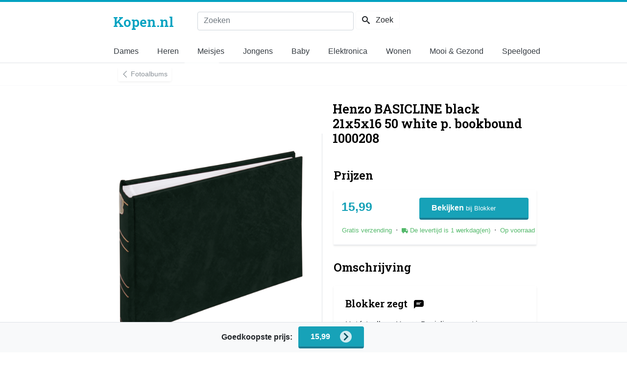

--- FILE ---
content_type: text/html; charset=UTF-8
request_url: https://www.kopen.nl/henzo-basicline-black-21x5x16-50-white-p-bookbound-1000208
body_size: 6945
content:


<!doctype html>
<html lang="nl-NL">
<head>
<link rel="preconnect" href="//www.google-analytics.com" crossorigin>
<link rel="preload" as="script" href="https://www.googletagmanager.com/gtag/js?id=UA-170471549-1">

<!-- Global site tag (gtag.js) - Google Analytics -->
<script async src="https://www.googletagmanager.com/gtag/js?id=UA-170471549-1"></script>
<script id="analytics">
  window.dataLayer = window.dataLayer || [];
  function gtag(){dataLayer.push(arguments);}
  gtag('js', new Date());
  gtag('config', 'UA-170471549-1', {'page_path': '/kantoor/fotoalbums/henzo-basicline-black-21x5x16-50-white-p-bookbound-1000208'});
</script>
<!-- Google Tag Manager -->
<script>(function(w,d,s,l,i){w[l]=w[l]||[];w[l].push({'gtm.start':
new Date().getTime(),event:'gtm.js'});var f=d.getElementsByTagName(s)[0],
j=d.createElement(s),dl=l!='dataLayer'?'&l='+l:'';j.async=true;j.src=
'https://www.googletagmanager.com/gtm.js?id='+i+dl;f.parentNode.insertBefore(j,f);
})(window,document,'script','dataLayer','GTM-PRKS4Q2');</script>
<!-- End Google Tag Manager -->
<meta charset="utf-8">
<title>Henzo BASICLINE black 21x5x16 50 white p. bookbound 1000208</title>
<meta name="keywords" content="Henzo BASICLINE black 21x5x16 50 white p. bookbound 1000208, Fotoalbums" />
<meta name="description" content="Henzo BASICLINE black 21x5x16 50 white p. bookbound 1000208 kopen? Bekijk foto's, reviews, prijzen en levertijden. Vergelijk winkels op Kopen.nl." />
<meta content='maximum-scale=5.0, initial-scale=1.0, width=device-width' name='viewport'>
<link rel="canonical" href="https://www.kopen.nl/henzo-basicline-black-21x5x16-50-white-p-bookbound-1000208" /> 
<link rel="preload" as="script" href="https://www.kopen.nl/js/common.js?v=1756993246">
<script type="text/javascript" src="https://www.kopen.nl/js/common.js?v=1756993246"></script>
<link rel="preload" as="style" href="https://fonts.googleapis.com/css2?family=Roboto+Slab:wght@600&display=swap">
<link rel="preload" as="style" href="https://www.kopen.nl/css/style-custom.css?v=1756993113">
<link rel="stylesheet" href="https://www.kopen.nl/css/style-custom.css?v=1756993113">

<link rel="preconnect" href="https://fonts.googleapis.com"><link rel="preconnect" href="https://fonts.gstatic.com" crossorigin><link rel="stylesheet" href="https://fonts.googleapis.com/css2?family=Roboto+Slab:wght@600&display=swap">

<link rel="apple-touch-icon" sizes="57x57" href="https://www.kopen.nl/img/favicon/apple-icon-57x57.png">
<link rel="apple-touch-icon" sizes="60x60" href="https://www.kopen.nl/img/favicon/apple-icon-60x60.png">
<link rel="apple-touch-icon" sizes="72x72" href="https://www.kopen.nl/img/favicon/apple-icon-72x72.png">
<link rel="apple-touch-icon" sizes="76x76" href="https://www.kopen.nl/img/favicon/apple-icon-76x76.png">
<link rel="apple-touch-icon" sizes="114x114" href="https://www.kopen.nl/img/favicon/apple-icon-114x114.png">
<link rel="apple-touch-icon" sizes="120x120" href="https://www.kopen.nl/img/favicon/apple-icon-120x120.png">
<link rel="apple-touch-icon" sizes="144x144" href="https://www.kopen.nl/img/favicon/apple-icon-144x144.png">
<link rel="apple-touch-icon" sizes="152x152" href="https://www.kopen.nl/img/favicon/apple-icon-152x152.png">
<link rel="apple-touch-icon" sizes="180x180" href="https://www.kopen.nl/img/favicon/apple-icon-180x180.png">
<link rel="icon" type="image/png" sizes="192x192"  href="https://www.kopen.nl/img/favicon/android-icon-192x192.png">
<link rel="icon" type="image/png" sizes="32x32" href="https://www.kopen.nl/img/favicon/favicon-32x32.png">
<link rel="icon" type="image/png" sizes="96x96" href="https://www.kopen.nl/img/favicon/favicon-96x96.png">
<link rel="icon" type="image/png" sizes="16x16" href="https://www.kopen.nl/img/favicon/favicon-16x16.png">
<link rel="manifest" href="https://www.kopen.nl/img/favicon/manifest.json">
<meta name="msapplication-TileColor" content="#00a2c1">
<meta name="msapplication-TileImage" content="https://www.kopen.nl/img/favicon/ms-icon-144x144.png">
<meta name="theme-color" content="#00a2c1">
  
<script type="application/ld+json">{	"@context": "https://schema.org/",	"@type": "Product",	"name": "Henzo BASICLINE black 21x5x16 50 white p. bookbound 1000208", "image": [  "https://kopen.blob.core.windows.net/products/101164_2_l.jpg"  ],	"description": "Het fotoalbum Henzo Basicline zwart is een klassiek fotoboek. In dit album kunnen foto&amp;apos;s geplaatst worden met een afmeting van 10 centimeter hoog en 15 centimeter breed. In totaal heb je 50 pagina&amp;apos;s tot je beschikking voor het plakken van f",	"gtin13": "8711229038621", "sku": "101164",	"brand": {	  "@type": "Brand",	  "name": "Henzo"	}, "offers": {  "@type": "AggregateOffer",  "offerCount": "1",  "lowPrice": "15.99",  "highPrice": "15.99",  "priceCurrency": "EUR"}},{	"@context": "https://schema.org",	"BreadcrumbList": {	"@type": "BreadcrumbList", "itemListElement": [	{		"@type": "ListItem",		"position": 1,		"name": "Kopen.nl",		"item": "https://www.kopen.nl"	},	{		"@type": "ListItem",		"position": 2,		"name": "Kantoor",		"item": "https://www.kopen.nl/kantoor"	},	{		"@type": "ListItem",		"position": 3,		"name": "Fotoalbums",		"item": "https://www.kopen.nl/fotoalbums"	},	{		"@type": "ListItem",		"position": 4,		"name": "Henzo BASICLINE black 21x5x16 50 white p. bookbound 1000208",		"item": "https://www.kopen.nl/henzo-basicline-black-21x5x16-50-white-p-bookbound-1000208"	}]}}</script></head>
<body class="d-flex flex-column min-vh-100"> <!-- Google Tag Manager (noscript) -->
<noscript><iframe src="https://www.googletagmanager.com/ns.html?id=GTM-PRKS4Q2"
height="0" width="0" style="display:none;visibility:hidden"></iframe></noscript>
<!-- End Google Tag Manager (noscript) --><div class="row m-0 p-0 w-100 sticky-top" style="height:4px;background-color:#00a2c1;"></div><div id="header" class="row m-0 pt-2 pt-md-3 pb-0 pl-0 border-bottom"> <div class="col-md-12">  <div class="row m-0">   <div class="col-lg-10 mt-1 mb-2 pr-0 pl-0 offset-xl-2">    <div class="row ml-0">     <div class="order-2 order-md-1 d-inline ml-2 mr-3 mr-lg-0" style="height:38px">      <a href="https://www.kopen.nl">		<span class="site_title d-none d-md-inline-block mt-1 mr-5">Kopen.nl</span>		<span class="site_title d-inline-block d-md-none overflow-hidden" style="width:21px;position:relative;top:2px">Kopen.nl</span>	  </a>     </div>     <div class="order-2 order-md-2 d-inline offset-md-1 mr-3 d-inline-block d-md-none"><button type="button" id="menu_button" class="menu_button menu_button_open btn btn-light bg-white text-left"><span class="icon-menu7"></span> <span class="d-none d-md-inline-block text-left" style="padding-right:-6px;">&nbsp; Categori&euml;n</span></button></div><div class="order-3 col col-lg-5 pl-0"><form name="search_brand" action="https://www.kopen.nl/q">
					  <input type="hidden" name="cref" value="" />
					  <input type="hidden" name="ie" value="utf-8" />
					  <input type="hidden" name="hl" value="" /> 
					  <span class="d-inline-block w-75">
					  <input type="text" name="q" id="search_autocomplete" autocomplete="off" class="form-control pt-1" data-search-source="brand" placeholder="Zoeken" value="" />
					  </span>
					  <span class="d-inline-block">
					  <button type="submit" name="sa" class="d-inline-block btn btn-light bg-white text-left mt-n1"><span class="icon-search"></span> <span class="d-none d-md-inline-block text-left" style="padding-right:-6px;">&nbsp; Zoek</span></button>
					  </span>
					</form>
					</div>  </div>  </div>   <div class="col-lg-10 mt-3 mb-1 pr-0 pl-0 d-none d-md-inline-block offset-xl-2">    <div class="row ml-0">     <div class="order-2 order-md-1 d-inline mr-3 mr-lg-0" style="height:38px">		<a href="https://www.kopen.nl/mode/dames" data-setting="audience_fashion:4:dames" class="setting btn btn-link text-dark d-none d-md-inline-block text-left pl-2 pr-4"><span class="text-left">Dames</span></a>		<a href="https://www.kopen.nl/mode/heren" data-setting="audience_fashion:5:heren" class="setting btn btn-link text-dark d-none d-md-inline-block text-left pl-2 pr-4"><span class="text-left">Heren</span></a>		<a href="https://www.kopen.nl/mode/meisjes" data-setting="audience_fashion:6:meisjes" class="setting btn btn-link text-dark d-none d-md-inline-block text-left pl-2 pr-4"><span class="text-left">Meisjes</span></a>		<a href="https://www.kopen.nl/mode/jongens" data-setting="audience_fashion:7:jongens" class="setting btn btn-link text-dark d-none d-md-inline-block text-left pl-2 pr-4"><span class="text-left">Jongens</span></a>		<a href="https://www.kopen.nl/baby-en-kind" class="btn btn-link text-dark d-none d-md-inline-block text-left pl-2 pr-4"><span class="text-left">Baby</span></a>		<a href="https://www.kopen.nl/elektronica" class="btn btn-link text-dark d-none d-md-inline-block text-left pl-2 pr-4"><span class="text-left">Elektronica</span></a>		<a href="https://www.kopen.nl/wonen" class="btn btn-link text-dark d-none d-md-inline-block text-left pl-2 pr-4"><span class="text-left">Wonen</span></a>		<a href="https://www.kopen.nl/mooi-en-gezond" class="btn btn-link text-dark d-none d-xl-inline-block text-left pl-2 pr-4"><span class="text-left">Mooi & Gezond</span></a>		<a href="https://www.kopen.nl/speelgoed" class="btn btn-link text-dark d-none d-xl-inline-block text-left pl-2 pr-4"><span class="text-left">Speelgoed</span></a>		<a href="https://www.kopen.nl/sport-en-vrije-tijd" class="btn btn-link text-dark d-none d-xl-inline-block text-left pl-2 pr-4"><span class="text-left">Sport & Vrije tijd</span></a>		<button type="button" id="menu_button" class="menu_button menu_button_open btn btn-sm btn-light bg-white text-left"><span class="icon-menu7"></span> <span class="d-none d-md-inline-block text-left" style="padding-right:-6px;">&nbsp; Alles</span></button> 	 </div>	</div>   </div> </div></div></div><div class="container d-flex justify-content-center"> <div id="resultList" class="col-lg-6 bg-white border rounded w-100 mt-1 p-3" style="display:none;position:absolute;background-color:#ffffff;z-index:1040;width:540px;overflow-y:scroll;overflow-x:none;"></div></div><div class="col-12 main_menu menu_button menu_button_close d-none position-absolute bg-info m-0 mt-md-5 pb-3 pl-lg-0 pr-lg-0 overflow-auto vh-100" style="top:78px;z-index:1025;filter:opacity(0.7)"></div><div id="menu" class="col-12 col-lg-3 main_menu d-none position-absolute bg-white m-0 mt-md-5 p-0 pb-3 overflow-auto vh-100" style="top:78px;z-index:1030"><div id="menu_content" class="w-100 bg-white p-3"><div class="col-12 p-0 p-lg-3"><a href="https://www.kopen.nl/" data-type="category" data-value="0" data-type2="audience_id" data-value2="$audience_id" class="stay menu_change menu_item btn w-100 text-left text-dark pl-1"><span class="text-secondary icon-arrow-left4"></span> Overzicht</a><a href="https://www.kopen.nl/kantoor" data-type="category" data-value="2607" data-type2="audience_id" data-value2="0" class="stay menu_change menu_item btn w-100 text-left text-dark pl-1"><span class="text-secondary icon-arrow-left4"></span> Kantoor</a><hr class="mt-2 mb-1"><a href="https://www.kopen.nl/boekensteunen" class="menu_item btn w-100 text-left text-dark ">	  <div class="float-left mr-2 ml-2 pr-2" style="height:45px; width:40px">	   <div class="row justify-content-center bg-white border rounded" style="height:45px;cursor:pointer">		<table style="height: 40px;">
												 <tbody>
												  <tr>            <td class="align-middle">
													 <img style="max-width:40px;max-height:40px" class="lazyload img-fluid" alt="Boekensteunen" src="https://www.kopen.nl/img/blank.gif" data-src="https://kopen.blob.core.windows.net/products/74777_1_s.jpg" data-srcset="https://kopen.blob.core.windows.net/products/74777_1_s.jpg"></td>
												   </td>  	  	  </tr>
												 </tbody>
												</table>	   </div>	  </div> <div class="mt-2 mb-2"><span class="mt-1 p-3">Boekensteunen</span> </div></a><a href="https://www.kopen.nl/bureaustoelmatten" class="menu_item btn w-100 text-left text-dark ">	  <div class="float-left mr-2 ml-2 pr-2" style="height:45px; width:40px">	   <div class="row justify-content-center bg-white border rounded" style="height:45px;cursor:pointer">		<table style="height: 40px;">
												 <tbody>
												  <tr>            <td class="align-middle">
													 <img style="max-width:40px;max-height:40px" class="lazyload img-fluid" alt="Bureaustoelmatten" src="https://www.kopen.nl/img/blank.gif" data-src="https://kopen.blob.core.windows.net/products/78945_1_s.jpg" data-srcset="https://kopen.blob.core.windows.net/products/78945_1_s.jpg"></td>
												   </td>  	  	  </tr>
												 </tbody>
												</table>	   </div>	  </div> <div class="mt-2 mb-2"><span class="mt-1 p-3">Bureaustoelmatten</span> </div></a><a href="https://www.kopen.nl/fotoalbums" class="menu_item btn w-100 text-left text-dark font-weight-bold">	  <div class="float-left mr-2 ml-2 pr-2" style="height:45px; width:40px">	   <div class="row justify-content-center bg-white border rounded" style="height:45px;cursor:pointer">		<table style="height: 40px;">
												 <tbody>
												  <tr>            <td class="align-middle">
													 <img style="max-width:40px;max-height:40px" class="lazyload img-fluid" alt="Fotoalbums" src="https://www.kopen.nl/img/blank.gif" data-src="https://kopen.blob.core.windows.net/products/82409_1_s.jpg" data-srcset="https://kopen.blob.core.windows.net/products/82409_1_s.jpg"></td>
												   </td>  	  	  </tr>
												 </tbody>
												</table>	   </div>	  </div> <div class="mt-2 mb-2"><span class="mt-1 p-3">Fotoalbums</span> </div></a><a href="https://www.kopen.nl/gummen" class="menu_item btn w-100 text-left text-dark ">	  <div class="float-left mr-2 ml-2 pr-2" style="height:45px; width:40px">	   <div class="row justify-content-center bg-white border rounded" style="height:45px;cursor:pointer">		<table style="height: 40px;">
												 <tbody>
												  <tr>            <td class="align-middle">
													 <img style="max-width:40px;max-height:40px" class="lazyload img-fluid" alt="Gummen" src="https://www.kopen.nl/img/blank.gif" data-src="https://kopen.blob.core.windows.net/products/929760_1_s.jpg" data-srcset="https://kopen.blob.core.windows.net/products/929760_1_s.jpg"></td>
												   </td>  	  	  </tr>
												 </tbody>
												</table>	   </div>	  </div> <div class="mt-2 mb-2"><span class="mt-1 p-3">Gummen</span> </div></a><a href="https://www.kopen.nl/kalenders" data-type="category" data-value="2635" class="stay menu_change menu_item btn w-100 text-left text-dark ">	  <div class="float-left mr-2 ml-2 pr-2" style="height:45px; width:40px">	   <div class="row justify-content-center bg-white border rounded" style="height:45px;cursor:pointer">		<table style="height: 40px;">
												 <tbody>
												  <tr>            <td class="align-middle">
													 <img style="max-width:40px;max-height:40px" class="lazyload img-fluid" alt="Kalenders" src="https://www.kopen.nl/img/blank.gif" data-src="https://kopen.blob.core.windows.net/products/937089_1_s.jpg" data-srcset="https://kopen.blob.core.windows.net/products/937089_1_s.jpg"></td>
												   </td>  	  	  </tr>
												 </tbody>
												</table>	   </div>	  </div> <div class="mt-2 mb-2"><span class="mt-1 p-3">Kalenders</span>  <span class="float-right text-secondary pt-1 icon-arrow-right4"></span></div></a><a href="https://www.kopen.nl/lamineerapparaten" class="menu_item btn w-100 text-left text-dark ">	  <div class="float-left mr-2 ml-2 pr-2" style="height:45px; width:40px">	   <div class="row justify-content-center bg-white border rounded" style="height:45px;cursor:pointer">		<table style="height: 40px;">
												 <tbody>
												  <tr>            <td class="align-middle">
													 <img style="max-width:40px;max-height:40px" class="lazyload img-fluid" alt="Lamineerapparaten" src="https://www.kopen.nl/img/blank.gif" data-src="https://kopen.blob.core.windows.net/products/18893_1_s.jpg" data-srcset="https://kopen.blob.core.windows.net/products/18893_1_s.jpg"></td>
												   </td>  	  	  </tr>
												 </tbody>
												</table>	   </div>	  </div> <div class="mt-2 mb-2"><span class="mt-1 p-3">Lamineerapparaten</span> </div></a><a href="https://www.kopen.nl/meetinstrumenten" data-type="category" data-value="2725" class="stay menu_change menu_item btn w-100 text-left text-dark ">	  <div class="float-left mr-2 ml-2 pr-2" style="height:45px; width:40px">	   <div class="row justify-content-center bg-white border rounded" style="height:45px;cursor:pointer">		<table style="height: 40px;">
												 <tbody>
												  <tr>            <td class="align-middle">
													 <img style="max-width:40px;max-height:40px" class="lazyload img-fluid" alt="Meetinstrumenten" src="https://www.kopen.nl/img/blank.gif" data-src="https://kopen.blob.core.windows.net/products/935950_1_s.jpg" data-srcset="https://kopen.blob.core.windows.net/products/935950_1_s.jpg"></td>
												   </td>  	  	  </tr>
												 </tbody>
												</table>	   </div>	  </div> <div class="mt-2 mb-2"><span class="mt-1 p-3">Meetinstrumenten</span>  <span class="float-right text-secondary pt-1 icon-arrow-right4"></span></div></a><a href="https://www.kopen.nl/notitieblokken" data-type="category" data-value="2736" class="stay menu_change menu_item btn w-100 text-left text-dark ">	  <div class="float-left mr-2 ml-2 pr-2" style="height:45px; width:40px">	   <div class="row justify-content-center bg-white border rounded" style="height:45px;cursor:pointer">		<table style="height: 40px;">
												 <tbody>
												  <tr>            <td class="align-middle">
													 <img style="max-width:40px;max-height:40px" class="lazyload img-fluid" alt="Notitieblokken" src="https://www.kopen.nl/img/blank.gif" data-src="https://kopen.blob.core.windows.net/products/937743_1_s.jpg" data-srcset="https://kopen.blob.core.windows.net/products/937743_1_s.jpg"></td>
												   </td>  	  	  </tr>
												 </tbody>
												</table>	   </div>	  </div> <div class="mt-2 mb-2"><span class="mt-1 p-3">Notitieblokken</span>  <span class="float-right text-secondary pt-1 icon-arrow-right4"></span></div></a><a href="https://www.kopen.nl/opbergmiddelen" data-type="category" data-value="2754" class="stay menu_change menu_item btn w-100 text-left text-dark ">	  <div class="float-left mr-2 ml-2 pr-2" style="height:45px; width:40px">	   <div class="row justify-content-center bg-white border rounded" style="height:45px;cursor:pointer">		<table style="height: 40px;">
												 <tbody>
												  <tr>            <td class="align-middle">
													 <img style="max-width:40px;max-height:40px" class="lazyload img-fluid" alt="Opbergmiddelen" src="https://www.kopen.nl/img/blank.gif" data-src="https://kopen.blob.core.windows.net/products/9693_1_s.jpg" data-srcset="https://kopen.blob.core.windows.net/products/9693_1_s.jpg"></td>
												   </td>  	  	  </tr>
												 </tbody>
												</table>	   </div>	  </div> <div class="mt-2 mb-2"><span class="mt-1 p-3">Opbergmiddelen</span>  <span class="float-right text-secondary pt-1 icon-arrow-right4"></span></div></a><a href="https://www.kopen.nl/papierversnipperaars" class="menu_item btn w-100 text-left text-dark ">	  <div class="float-left mr-2 ml-2 pr-2" style="height:45px; width:40px">	   <div class="row justify-content-center bg-white border rounded" style="height:45px;cursor:pointer">		<table style="height: 40px;">
												 <tbody>
												  <tr>            <td class="align-middle">
													 <img style="max-width:40px;max-height:40px" class="lazyload img-fluid" alt="Papierversnipperaars" src="https://www.kopen.nl/img/blank.gif" data-src="https://kopen.blob.core.windows.net/products/86542_1_s.jpg" data-srcset="https://kopen.blob.core.windows.net/products/86542_1_s.jpg"></td>
												   </td>  	  	  </tr>
												 </tbody>
												</table>	   </div>	  </div> <div class="mt-2 mb-2"><span class="mt-1 p-3">Papierversnipperaars</span> </div></a><a href="https://www.kopen.nl/papierwaren" data-type="category" data-value="2811" class="stay menu_change menu_item btn w-100 text-left text-dark ">	  <div class="float-left mr-2 ml-2 pr-2" style="height:45px; width:40px">	   <div class="row justify-content-center bg-white border rounded" style="height:45px;cursor:pointer">		<table style="height: 40px;">
												 <tbody>
												  <tr>            <td class="align-middle">
													 <img style="max-width:40px;max-height:40px" class="lazyload img-fluid" alt="Papierwaren" src="https://www.kopen.nl/img/blank.gif" data-src="https://kopen.blob.core.windows.net/products/9713_1_s.jpg" data-srcset="https://kopen.blob.core.windows.net/products/9713_1_s.jpg"></td>
												   </td>  	  	  </tr>
												 </tbody>
												</table>	   </div>	  </div> <div class="mt-2 mb-2"><span class="mt-1 p-3">Papierwaren</span>  <span class="float-right text-secondary pt-1 icon-arrow-right4"></span></div></a><a href="https://www.kopen.nl/pennen" data-type="category" data-value="2827" class="stay menu_change menu_item btn w-100 text-left text-dark ">	  <div class="float-left mr-2 ml-2 pr-2" style="height:45px; width:40px">	   <div class="row justify-content-center bg-white border rounded" style="height:45px;cursor:pointer">		<table style="height: 40px;">
												 <tbody>
												  <tr>            <td class="align-middle">
													 <img style="max-width:40px;max-height:40px" class="lazyload img-fluid" alt="Pennen" src="https://www.kopen.nl/img/blank.gif" data-src="https://kopen.blob.core.windows.net/products/1656340_2_s.jpg" data-srcset="https://kopen.blob.core.windows.net/products/1656340_2_s.jpg"></td>
												   </td>  	  	  </tr>
												 </tbody>
												</table>	   </div>	  </div> <div class="mt-2 mb-2"><span class="mt-1 p-3">Pennen</span>  <span class="float-right text-secondary pt-1 icon-arrow-right4"></span></div></a><a href="https://www.kopen.nl/postartikelen" data-type="category" data-value="2853" class="stay menu_change menu_item btn w-100 text-left text-dark ">	  <div class="float-left mr-2 ml-2 pr-2" style="height:45px; width:40px">	   <div class="row justify-content-center bg-white border rounded" style="height:45px;cursor:pointer">		<table style="height: 40px;">
												 <tbody>
												  <tr>            <td class="align-middle">
													 <img style="max-width:40px;max-height:40px" class="lazyload img-fluid" alt="Postartikelen" src="https://www.kopen.nl/img/blank.gif" data-src="https://kopen.blob.core.windows.net/products/9690_1_s.jpg" data-srcset="https://kopen.blob.core.windows.net/products/9690_1_s.jpg"></td>
												   </td>  	  	  </tr>
												 </tbody>
												</table>	   </div>	  </div> <div class="mt-2 mb-2"><span class="mt-1 p-3">Postartikelen</span>  <span class="float-right text-secondary pt-1 icon-arrow-right4"></span></div></a><a href="https://www.kopen.nl/potloden" data-type="category" data-value="2879" class="stay menu_change menu_item btn w-100 text-left text-dark ">	  <div class="float-left mr-2 ml-2 pr-2" style="height:45px; width:40px">	   <div class="row justify-content-center bg-white border rounded" style="height:45px;cursor:pointer">		<table style="height: 40px;">
												 <tbody>
												  <tr>            <td class="align-middle">
													 <img style="max-width:40px;max-height:40px" class="lazyload img-fluid" alt="Potloden" src="https://www.kopen.nl/img/blank.gif" data-src="https://kopen.blob.core.windows.net/products/139358_1_s.jpg" data-srcset="https://kopen.blob.core.windows.net/products/139358_1_s.jpg"></td>
												   </td>  	  	  </tr>
												 </tbody>
												</table>	   </div>	  </div> <div class="mt-2 mb-2"><span class="mt-1 p-3">Potloden</span>  <span class="float-right text-secondary pt-1 icon-arrow-right4"></span></div></a><a href="https://www.kopen.nl/puntenslijpers" class="menu_item btn w-100 text-left text-dark ">	  <div class="float-left mr-2 ml-2 pr-2" style="height:45px; width:40px">	   <div class="row justify-content-center bg-white border rounded" style="height:45px;cursor:pointer">		<table style="height: 40px;">
												 <tbody>
												  <tr>            <td class="align-middle">
													 <img style="max-width:40px;max-height:40px" class="lazyload img-fluid" alt="Puntenslijpers" src="https://www.kopen.nl/img/blank.gif" data-src="https://kopen.blob.core.windows.net/products/936119_1_s.jpg" data-srcset="https://kopen.blob.core.windows.net/products/936119_1_s.jpg"></td>
												   </td>  	  	  </tr>
												 </tbody>
												</table>	   </div>	  </div> <div class="mt-2 mb-2"><span class="mt-1 p-3">Puntenslijpers</span> </div></a><a href="https://www.kopen.nl/rekenmachines" class="menu_item btn w-100 text-left text-dark ">	  <div class="float-left mr-2 ml-2 pr-2" style="height:45px; width:40px">	   <div class="row justify-content-center bg-white border rounded" style="height:45px;cursor:pointer">		<table style="height: 40px;">
												 <tbody>
												  <tr>            <td class="align-middle">
													 <img style="max-width:40px;max-height:40px" class="lazyload img-fluid" alt="Rekenmachines" src="https://www.kopen.nl/img/blank.gif" data-src="https://kopen.blob.core.windows.net/products/156_1_s.jpg" data-srcset="https://kopen.blob.core.windows.net/products/156_1_s.jpg"></td>
												   </td>  	  	  </tr>
												 </tbody>
												</table>	   </div>	  </div> <div class="mt-2 mb-2"><span class="mt-1 p-3">Rekenmachines</span> </div></a><a href="https://www.kopen.nl/stiften" data-type="category" data-value="2900" class="stay menu_change menu_item btn w-100 text-left text-dark ">	  <div class="float-left mr-2 ml-2 pr-2" style="height:45px; width:40px">	   <div class="row justify-content-center bg-white border rounded" style="height:45px;cursor:pointer">		<table style="height: 40px;">
												 <tbody>
												  <tr>            <td class="align-middle">
													 <img style="max-width:40px;max-height:40px" class="lazyload img-fluid" alt="Stiften" src="https://www.kopen.nl/img/blank.gif" data-src="https://kopen.blob.core.windows.net/products/915180_1_s.jpg" data-srcset="https://kopen.blob.core.windows.net/products/915180_1_s.jpg"></td>
												   </td>  	  	  </tr>
												 </tbody>
												</table>	   </div>	  </div> <div class="mt-2 mb-2"><span class="mt-1 p-3">Stiften</span>  <span class="float-right text-secondary pt-1 icon-arrow-right4"></span></div></a><a href="https://www.kopen.nl/touw" data-type="category" data-value="2913" class="stay menu_change menu_item btn w-100 text-left text-dark ">	  <div class="float-left mr-2 ml-2 pr-2" style="height:45px; width:40px">	   <div class="row justify-content-center bg-white border rounded" style="height:45px;cursor:pointer">		<table style="height: 40px;">
												 <tbody>
												  <tr>            <td class="align-middle">
													 <img style="max-width:40px;max-height:40px" class="lazyload img-fluid" alt="Touw" src="https://www.kopen.nl/img/blank.gif" data-src="https://kopen.blob.core.windows.net/products/929963_1_s.jpg" data-srcset="https://kopen.blob.core.windows.net/products/929963_1_s.jpg"></td>
												   </td>  	  	  </tr>
												 </tbody>
												</table>	   </div>	  </div> <div class="mt-2 mb-2"><span class="mt-1 p-3">Touw</span>  <span class="float-right text-secondary pt-1 icon-arrow-right4"></span></div></a><a href="https://www.kopen.nl/wandborden" data-type="category" data-value="2919" class="stay menu_change menu_item btn w-100 text-left text-dark ">	  <div class="float-left mr-2 ml-2 pr-2" style="height:45px; width:40px">	   <div class="row justify-content-center bg-white border rounded" style="height:45px;cursor:pointer">		<table style="height: 40px;">
												 <tbody>
												  <tr>            <td class="align-middle">
													 <img style="max-width:40px;max-height:40px" class="lazyload img-fluid" alt="Wandborden" src="https://www.kopen.nl/img/blank.gif" data-src="https://kopen.blob.core.windows.net/products/1354635_1_s.jpg" data-srcset="https://kopen.blob.core.windows.net/products/1354635_1_s.jpg"></td>
												   </td>  	  	  </tr>
												 </tbody>
												</table>	   </div>	  </div> <div class="mt-2 mb-2"><span class="mt-1 p-3">Wandborden</span>  <span class="float-right text-secondary pt-1 icon-arrow-right4"></span></div></a><a href="https://www.kopen.nl/labelprinters" class="menu_item btn w-100 text-left text-dark ">	  <div class="float-left mr-2 ml-2 pr-2" style="height:45px; width:40px">	   <div class="row justify-content-center bg-white border rounded" style="height:45px;cursor:pointer">		<table style="height: 40px;">
												 <tbody>
												  <tr>            <td class="align-middle">
													 <img style="max-width:40px;max-height:40px" class="lazyload img-fluid" alt="Labelprinters" src="https://www.kopen.nl/img/blank.gif" data-src="https://kopen.blob.core.windows.net/products/115968_1_s.jpg" data-srcset="https://kopen.blob.core.windows.net/products/115968_1_s.jpg"></td>
												   </td>  	  	  </tr>
												 </tbody>
												</table>	   </div>	  </div> <div class="mt-2 mb-2"><span class="mt-1 p-3">Labelprinters</span> </div></a></div><br><br><br></div></div><div class="col sticky-top bg-white border-bottom border-light mb-3" style="top:3px;"><div class="col-lg-10 offset-xl-2 sticky-top pl-2" style="top:3px;"><ul class="list-inline m-0 pt-2 opacity-4"><li style="padding-left:10px" class="list-inline-item pb-2"><a href="https://www.kopen.nl/fotoalbums" class="btn btn-sm btn-outline-secondary border-0 shadow-sm"><span class="icon-arrow-left4"></span> Fotoalbums</a></li></ul></div></div><div class="col-lg-10"></div><div class="col-lg-10 offset-xl-2 mt-1 mt-md-3"><div class="col-12 col-xl-5 offset-xl-5"><h1 id="title" class="ml-n2 ml-lg-1">Henzo BASICLINE black 21x5x16 50 white p. bookbound 1000208</h1></div><div class="row pt-3 pb-0"><div class="col-lg-5 justify-content-center border-right mt-0 mt-xl-n5 pt-1 pt-md-3 pb-3 pr-4"><div class="row d-block mt-1 mb-4 mr-0 ml-0">
				<div id="primary-slider" class="splide d-flex justify-content-center p-1">
				<div class="splide__track">
					<ul class="splide__list"><li class="splide__slide d-flex justify-content-center align-items-center" style="align-items:center"><img  style="max-height:100%;max-width:100%" class="img-fluid" alt="Henzo BASICLINE black 21x5x16 50 white p. bookbound 1000208" data-splide-lazy="https://kopen.blob.core.windows.net/products/101164_1_l.png"></li><li class="splide__slide d-flex justify-content-center align-items-center" style="align-items:center"><img  style="max-height:100%;max-width:100%" class="img-fluid" alt="Henzo BASICLINE black 21x5x16 50 white p. bookbound 1000208" data-splide-lazy="https://kopen.blob.core.windows.net/products/101164_2_l.jpg"></li><li class="splide__slide d-flex justify-content-center align-items-center" style="align-items:center"><img  style="max-height:100%;max-width:100%" class="img-fluid" alt="Meer" data-splide-lazy="https://www.kopen.nl/img/blank.gif"><div class="text-center font-weight-bold"><div>Meer foto's? </div><div> <a href="#prijzen" class="smooth btn btn-outline-info m-2">Bekijk bij de winkels <span class="icon-arrow-down8 d-md-none"></span></a></div></li></ul>
				</div>
				</div></div><div class="row d-block mt-1 mb-4 mr-0 ml-0">
				<div id="secondary-slider" class="splide mt-n4">
				<div class="splide__track">
					<ul class="splide__list"><li class="splide__slide d-flex flex-wrap justify-content-center p-1" style="height:80px;cursor:pointer;align-items:center;"><img alt="Henzo BASICLINE black 21x5x16 50 white p. bookbound 1000208" src="https://kopen.blob.core.windows.net/products/101164_1_s.png" class="img-fluid" style="max-height:100%"></li><li class="splide__slide d-flex flex-wrap justify-content-center p-1" style="height:80px;cursor:pointer;align-items:center;"><img alt="Henzo BASICLINE black 21x5x16 50 white p. bookbound 1000208" src="https://kopen.blob.core.windows.net/products/101164_2_s.jpg" class="img-fluid" style="max-height:100%"></li><li class="splide__slide d-flex flex-wrap justify-content-center p-1" style="height:80px;cursor:pointer;align-items:center;"><img alt="Meer" src="https://www.kopen.nl/img/blank.gif" class="img-fluid" style="max-height:100%">Meer </li></ul>
				</div>
				</div></div></div><div class="col-lg-5 mb-2 ml-2"><div class="row mt-4 mb-1 mr-0 ml-0"><h2 id="prijzen" class="w-100">Prijzen</h2><div class="row w-100 border-bottom shadow-sm mt-2 mb-3 mb-lg-2 mr-0 ml-0 p-3 pb-2"><div class="col-6 col-lg-5 p-0"><div class="d-flex align-items-center text-left mr-3"><a href="https://www.kopen.nl/naar?aanbieding=13809774" rel="nofollow" class="text-decoration-none text-info" target="_blank"><span class="price mr-3 pt-1">15,99</span></a></div></div><div class="col-6 col-lg-7 p-0"><a href="https://www.kopen.nl/naar?aanbieding=13809774" rel="nofollow" class="text-decoration-none" target="_blank"><button class="btn btn-info btn-wide w-100 rounded text-left font-weight-bold pl-3 pt-2 pb-2 pr-3 pl-md-4 pr-md-4" style="border-bottom: 4px solid #1d7c92;">Bekijken <small>bij Blokker</small></button></a></div><div class="row"><div class="col-12 opacity-4 m-0 mt-2 mr-0 ml-1 p-0 pl-2 "> <small class="d-inline-block text-success p-1">Gratis verzending</small> · <small class="d-inline-block text-success p-1" style="line-height:1.5;white-space:break-spaces"><span class="icon-truck"></span> De levertijd is 1 werkdag(en)</small> · <small class="d-inline-block text-success p-1">Op voorraad</small></div></div></div></div><div class="mt-4 mb-2 mr-0 ml-0" style="line-height: 30px;"><h2 class="pb-3">Omschrijving</h2><div class="shadow-sm border-bottom rounded mt-2 mb-4 p-4"><h3>Blokker zegt <span class="icon-bubble-lines ml-2"></span></h3><p class="mt-3">Het fotoalbum Henzo Basicline zwart is een klassiek fotoboek. In dit album kunnen foto&apos;s geplaatst worden met een afmeting van 10 centimeter hoog en 15 centimeter breed. In totaal heb je 50 pagina&apos;s tot je beschikking voor het plakken van f</div></div><div class="col-lg-7 mb-2 mt-5 mb-2 mr-0 ml-0 p-0" style="line-height: 30px;"><h2 class="pb-3">Productspecificaties</h2><dl class="ml-3"><div class="row border-bottom pt-1"><dt class="w-50">Merk</dt><dd class="w-50"><a href="https://www.kopen.nl/fotoalbums/henzo">Henzo</a> </dd></div><div class="row border-bottom pt-1"><dt class="w-50">Kleur</dt><dd class="w-50">Zwart</dd></div><div class="row border-bottom pt-1"><dt class="w-50">Materiaal</dt><dd class="w-50">Papier</dd></div><div class="row border-bottom pt-1"><dt class="w-50">EAN</dt><dd class="w-50">8711229038621<br></dd></div><div class="row border-bottom pt-1"><dt class="w-50">ID Kopen.nl</dt><dd class="w-50">101164</dd></div><div class="row border-bottom pt-1"><dt class="w-50">Categorie</dt><dd class="w-50"><a href="https://www.kopen.nl/fotoalbums" title="henzo">Fotoalbums</a></dd></div></dl></div></div></div></div><div><div class="col-lg-8 offset-lg-2 bg-light p-3 p-md-4"><h2 class="pb-3">Bekijk deze ook eens..</h2><div class="d-flex flex-row flex-nowrap overflow-auto border rounded p-n1"><ul class="list-group list-group-horizontal"><li class="list-group-item flex-fill p-0"><a href="https://www.kopen.nl/henzo-fotoalbum-basicline-blauw-10-012-07?r=related" class="btn w-100 h-100 text-left text-dark pt-2 pb-3 pl-3 pr-3">	  <div class="mr-2 ml-2 pr-2" style="height:150px; min-width:100px">	   <div class="row justify-content-center bg-white" style="height:150px;cursor:pointer">		<table style="height:200px;">		 <tbody>		  <tr>          <td class="align-middle">			 <img style="max-width:150px;max-height:150px" class="lazyload img-fluid" alt="Henzo Fotoalbum BASICLINE blauw 10.012.07" src="https://www.kopen.nl/img/blank.gif" data-src="https://kopen.blob.core.windows.net/products/100884_1_m.jpg" data-srcset="https://kopen.blob.core.windows.net/products/100884_1_m.jpg">		   </td>  	  	  </tr> 		 </tbody> 		</table>	   </div>	  </div> <br> <div class="ml-2 mt-3 mb-2"><span><span class="lead font-weight-bold">19,99</span> <br> Henzo Fotoalbum BASICLINE blauw 10.012.07 </span></div></table></a></li><li class="list-group-item flex-fill p-0"><a href="https://www.kopen.nl/henzo-fotoalbum-basicline-zwart-10-012-08?r=related" class="btn w-100 h-100 text-left text-dark pt-2 pb-3 pl-3 pr-3">	  <div class="mr-2 ml-2 pr-2" style="height:150px; min-width:100px">	   <div class="row justify-content-center bg-white" style="height:150px;cursor:pointer">		<table style="height:200px;">		 <tbody>		  <tr>          <td class="align-middle">			 <img style="max-width:150px;max-height:150px" class="lazyload img-fluid" alt="Henzo Fotoalbum BASICLINE zwart 10.012.08" src="https://www.kopen.nl/img/blank.gif" data-src="https://kopen.blob.core.windows.net/products/117780_1_m.jpg" data-srcset="https://kopen.blob.core.windows.net/products/117780_1_m.jpg">		   </td>  	  	  </tr> 		 </tbody> 		</table>	   </div>	  </div> <br> <div class="ml-2 mt-3 mb-2"><span><span class="lead font-weight-bold">19,99</span> <br> Henzo Fotoalbum BASICLINE zwart 10.012.08 </span></div></table></a></li><li class="list-group-item flex-fill p-0"><a href="https://www.kopen.nl/henzo-fotoalbum-basicline-zwart-101408?r=related" class="btn w-100 h-100 text-left text-dark pt-2 pb-3 pl-3 pr-3">	  <div class="mr-2 ml-2 pr-2" style="height:150px; min-width:100px">	   <div class="row justify-content-center bg-white" style="height:150px;cursor:pointer">		<table style="height:200px;">		 <tbody>		  <tr>          <td class="align-middle">			 <img style="max-width:150px;max-height:150px" class="lazyload img-fluid" alt="Henzo Fotoalbum BASICLINE zwart 101408" src="https://www.kopen.nl/img/blank.gif" data-src="https://kopen.blob.core.windows.net/products/120248_1_m.jpg" data-srcset="https://kopen.blob.core.windows.net/products/120248_1_m.jpg">		   </td>  	  	  </tr> 		 </tbody> 		</table>	   </div>	  </div> <br> <div class="ml-2 mt-3 mb-2"><span><span class="lead font-weight-bold">23,99</span> <br> Henzo Fotoalbum BASICLINE zwart 101408 </span></div></table></a></li><li class="list-group-item flex-fill p-0"><a href="https://www.kopen.nl/henzo-fotoalbum-basicline-rood-101403?r=related" class="btn w-100 h-100 text-left text-dark pt-2 pb-3 pl-3 pr-3">	  <div class="mr-2 ml-2 pr-2" style="height:150px; min-width:100px">	   <div class="row justify-content-center bg-white" style="height:150px;cursor:pointer">		<table style="height:200px;">		 <tbody>		  <tr>          <td class="align-middle">			 <img style="max-width:150px;max-height:150px" class="lazyload img-fluid" alt="Henzo Fotoalbum BASICLINE rood 101403" src="https://www.kopen.nl/img/blank.gif" data-src="https://kopen.blob.core.windows.net/products/100797_1_m.jpg" data-srcset="https://kopen.blob.core.windows.net/products/100797_1_m.jpg">		   </td>  	  	  </tr> 		 </tbody> 		</table>	   </div>	  </div> <br> <div class="ml-2 mt-3 mb-2"><span><span class="lead font-weight-bold">23,99</span> <br> Henzo Fotoalbum BASICLINE rood 101403 </span></div></table></a></li><li class="list-group-item flex-fill p-0"><a href="https://www.kopen.nl/henzo-fotoalbum-basicline-blauw-101407?r=related" class="btn w-100 h-100 text-left text-dark pt-2 pb-3 pl-3 pr-3">	  <div class="mr-2 ml-2 pr-2" style="height:150px; min-width:100px">	   <div class="row justify-content-center bg-white" style="height:150px;cursor:pointer">		<table style="height:200px;">		 <tbody>		  <tr>          <td class="align-middle">			 <img style="max-width:150px;max-height:150px" class="lazyload img-fluid" alt="Henzo Fotoalbum BASICLINE blauw 101407" src="https://www.kopen.nl/img/blank.gif" data-src="https://kopen.blob.core.windows.net/products/101116_1_m.jpg" data-srcset="https://kopen.blob.core.windows.net/products/101116_1_m.jpg">		   </td>  	  	  </tr> 		 </tbody> 		</table>	   </div>	  </div> <br> <div class="ml-2 mt-3 mb-2"><span><span class="lead font-weight-bold">23,99</span> <br> Henzo Fotoalbum BASICLINE blauw 101407 </span></div></table></a></li><li class="list-group-item flex-fill p-0"><a href="https://www.kopen.nl/henzo-champagne-black-35x35-70-white-pages-1019808?r=related" class="btn w-100 h-100 text-left text-dark pt-2 pb-3 pl-3 pr-3">	  <div class="mr-2 ml-2 pr-2" style="height:150px; min-width:100px">	   <div class="row justify-content-center bg-white" style="height:150px;cursor:pointer">		<table style="height:200px;">		 <tbody>		  <tr>          <td class="align-middle">			 <img style="max-width:150px;max-height:150px" class="lazyload img-fluid" alt="Henzo CHAMPAGNE black 35x35 70 white Pages 1019808" src="https://www.kopen.nl/img/blank.gif" data-src="https://kopen.blob.core.windows.net/products/101029_1_m.png" data-srcset="https://kopen.blob.core.windows.net/products/101029_1_m.png">		   </td>  	  	  </tr> 		 </tbody> 		</table>	   </div>	  </div> <br> <div class="ml-2 mt-3 mb-2"><span><span class="lead font-weight-bold">30,99</span> <br> Henzo CHAMPAGNE black 35x35 70 white Pages 1019808 </span></div></table></a></li><li class="list-group-item flex-fill p-0"><a href="https://www.kopen.nl/henzo-gran-cara-white-34-5x43-80-white-pages-book-bound?r=related" class="btn w-100 h-100 text-left text-dark pt-2 pb-3 pl-3 pr-3">	  <div class="mr-2 ml-2 pr-2" style="height:150px; min-width:100px">	   <div class="row justify-content-center bg-white" style="height:150px;cursor:pointer">		<table style="height:200px;">		 <tbody>		  <tr>          <td class="align-middle">			 <img style="max-width:150px;max-height:150px" class="lazyload img-fluid" alt="Henzo Gran cara white 34,5x43 80 white Pages book-bound" src="https://www.kopen.nl/img/blank.gif" data-src="https://kopen.blob.core.windows.net/products/101138_1_m.png" data-srcset="https://kopen.blob.core.windows.net/products/101138_1_m.png">		   </td>  	  	  </tr> 		 </tbody> 		</table>	   </div>	  </div> <br> <div class="ml-2 mt-3 mb-2"><span><span class="lead font-weight-bold">55,99</span> <br> Henzo Gran cara white 34,5x43 80 white Pages book-bound </span></div></table></a></li><li class="list-group-item flex-fill p-0"><a href="https://www.kopen.nl/henzo-champagne-blauw-35x35-70-witte-paginas-1019807?r=related" class="btn w-100 h-100 text-left text-dark pt-2 pb-3 pl-3 pr-3">	  <div class="mr-2 ml-2 pr-2" style="height:150px; min-width:100px">	   <div class="row justify-content-center bg-white" style="height:150px;cursor:pointer">		<table style="height:200px;">		 <tbody>		  <tr>          <td class="align-middle">			 <img style="max-width:150px;max-height:150px" class="lazyload img-fluid" alt="Henzo CHAMPAGNE blauw 35x35 70 witte pagina's 1019807" src="https://www.kopen.nl/img/blank.gif" data-src="https://kopen.blob.core.windows.net/products/117785_1_m.jpg" data-srcset="https://kopen.blob.core.windows.net/products/117785_1_m.jpg">		   </td>  	  	  </tr> 		 </tbody> 		</table>	   </div>	  </div> <br> <div class="ml-2 mt-3 mb-2"><span><span class="lead font-weight-bold">30,99</span> <br> Henzo CHAMPAGNE blauw 35x35 70 witte pagina's 1019807 </span></div></table></a></li><li class="list-group-item flex-fill p-0"><a href="https://www.kopen.nl/henzo-lonzo-wit-28x30-5-70-zwarte-paginas-boek-1109102?r=related" class="btn w-100 h-100 text-left text-dark pt-2 pb-3 pl-3 pr-3">	  <div class="mr-2 ml-2 pr-2" style="height:150px; min-width:100px">	   <div class="row justify-content-center bg-white" style="height:150px;cursor:pointer">		<table style="height:200px;">		 <tbody>		  <tr>          <td class="align-middle">			 <img style="max-width:150px;max-height:150px" class="lazyload img-fluid" alt="Henzo Lonzo wit 28x30,5 70 zwarte pagina's boek 1109102" src="https://www.kopen.nl/img/blank.gif" data-src="https://kopen.blob.core.windows.net/products/100775_1_m.png" data-srcset="https://kopen.blob.core.windows.net/products/100775_1_m.png">		   </td>  	  	  </tr> 		 </tbody> 		</table>	   </div>	  </div> <br> <div class="ml-2 mt-3 mb-2"><span><span class="lead font-weight-bold">43,99</span> <br> Henzo Lonzo wit 28x30,5 70 zwarte pagina's boek 1109102 </span></div></table></a></li><li class="list-group-item flex-fill p-0"><a href="https://www.kopen.nl/henzo-champagne-wijnrood-35x35-70-witte-paginas-1019809?r=related" class="btn w-100 h-100 text-left text-dark pt-2 pb-3 pl-3 pr-3">	  <div class="mr-2 ml-2 pr-2" style="height:150px; min-width:100px">	   <div class="row justify-content-center bg-white" style="height:150px;cursor:pointer">		<table style="height:200px;">		 <tbody>		  <tr>          <td class="align-middle">			 <img style="max-width:150px;max-height:150px" class="lazyload img-fluid" alt="Henzo CHAMPAGNE wijnrood 35x35 70 witte pagina's 1019809" src="https://www.kopen.nl/img/blank.gif" data-src="https://kopen.blob.core.windows.net/products/100957_1_m.png" data-srcset="https://kopen.blob.core.windows.net/products/100957_1_m.png">		   </td>  	  	  </tr> 		 </tbody> 		</table>	   </div>	  </div> <br> <div class="ml-2 mt-3 mb-2"><span><span class="lead font-weight-bold">30,99</span> <br> Henzo CHAMPAGNE wijnrood 35x35 70 witte pagina's 1019809 </span></div></table></a></li></ul></div></div></div><div class="row bg-light fixed-bottom m-0 pt-2 pb-2 pl-2 border-top" style=""><div class="container d-flex justify-content-center"><div><strong>Goedkoopste prijs:</strong> <a href="https://www.kopen.nl/naar?aanbieding=13809774" rel="nofollow" class="text-decoration-none" target="_blank"><button class="btn btn-info btn-wide rounded align-items-center font-weight-bold ml-2 pl-3 pt-2 pb-2 pr-3 pl-md-4 pr-md-4" style="border-bottom: 4px solid #1d7c92;">15,99 <span class="icon-arrow-right21 ml-3 rounded-circle alert-info p-1"></span></button></a></div><div><a href="#top" class="btn btn-sm btn-outline-light d-none d-md-inline-block ml-5 mt-1 mr-1">&nbsp; &#8593; &nbsp;</a></div></div></div></div><footer class="mt-auto"><div class="row bg-dark text-white m-0 mt-5 pt-4 pb-5 pl-0"> <div class="col-lg-2"> </div> <div class="col-lg-2">  <p><a href="https://www.kopen.nl">	<span class="d-md-inline-block"><img alt="Kopen.nl" src="https://www.kopen.nl/img/logo-white.png" width="145px" height="38px"></span>  </a></p>  <p><a href="https://www.kopen.nl/over" class="text-white" title="Over Kopen.nl">Over Kopen.nl</a></p>  <p><a href="https://www.kopen.nl/contact" class="text-white" title="Contact opnemen met Kopen.nl">Contact</a></p>  <p><a href="https://www.kopen.nl/voorwaarden" rel="nofollow" class="text-white" title="Voorwaarden">Algemene voorwaarden</a></p> </div> <div class="col-lg-2"> </div> <div class="col-lg-2"> </div> <div class="col-lg-2 m-3 pb-0 pr-0 pl-0"> </div> <div class="col-lg-2"> </div> <div class="col-10 offset-md-2 justify-content-center"><small>Voor een optimale ervaring en een goede werking van Kopen.nl maken wij gebruik van cookies.&nbsp; &middot; &nbsp<span class="font-weight-bold"><a href="https://www.kopen.nl" class="text-white" title="Kopen.nl">Kopen.nl</a> &copy; 2020 - 2026</span></small> </div> <br><br> </div></div></footer>

<script type="text/javascript" src="https://www.kopen.nl/js/front.js?v=1756993246"></script>
<script type="text/javascript" src="https://www.kopen.nl/js/lazysizes.min.js?v=1756993246" async></script>

<script>
document.addEventListener( 'DOMContentLoaded', function () {
	var secondarySlider = new Splide( '#secondary-slider', {
		rewind		: true,
		fixedWidth  : 100,
		height      : 100,
		gap         : 10,
		arrows		: true,
		cover       : false,
		isNavigation: true,
		focus       : 'center',
		breakpoints : {
			'600': {
				fixedWidth: 80,
				height    : 80,
			}
		},
	} ).mount();
	
	var primarySlider = new Splide( '#primary-slider', {
		lazyLoad	: 'nearby',
		rewind		: true,
		type       : 'fade',
		autoHeight: true,
		pagination : false,
		arrows     : false,
		cover      : false,
	} ); // do not call mount() here.
	
	primarySlider.sync( secondarySlider ).mount();
} );
</script>
<script>
$(document).ready(function(){
  // Add scrollspy to <body>
  $('body').scrollspy({target: ".navbar", offset: 50});   

  // Add smooth scrolling on all links with hash
  $("body").on( "click", ".smooth", function( event ) {
    // Make sure this.hash has a value before overriding default behavior
    if (this.hash !== "") {
      // Prevent default anchor click behavior
      event.preventDefault();

      // Store hash
      var hash = this.hash;

      // Using jQuery's animate() method to add smooth page scroll
      $('html, body').animate({
        scrollTop: $(hash).offset().top - 60
      }, 800, function(){
   
        // Add hash (#) to URL when done scrolling (default click behavior)
        window.location.hash = hash;
      });
    }  // End if
  });
});
</script>
</body>
</html>

--- FILE ---
content_type: application/javascript
request_url: https://www.kopen.nl/js/front.js?v=1756993246
body_size: 3778
content:
//Trigger analytics view on pushState
function triggerAnalytics(event, pathname)
{
	if(pathname == "")
	{
		var origin = window.location.protocol + '//' + window.location.host;
		var pathname = window.location.href.substr(origin.length);
	}
	gtag('config', 'UA-170471549-1', {'page_path': pathname});  
}



var timeout = 200;
$('#search_autocomplete').bind('click keyup', function(){
	
	//reset timeout on keyup, only fire search when timeout reaches zero
	var that = this;
	if (timeout !== null) {
		clearTimeout(timeout);
	}
	timeout = setTimeout(function () 
	{
		var source = $(that).attr("data-search-source");
		var query = $(that).val();  
	 
			$.ajax({  
				 url:"https://www.kopen.nl/autocomplete.php?source="+source+"",  
				 method:"POST",  
				 data:{query:query},  
				 success:function(data)  
				 {  
					  $('#resultList').fadeIn();  
					  $('#resultList').html(data);  
				 }  
			});  
    }, 200); //1000 = 1s
});  

/* //without timeout
$('#search_autocomplete').bind('click keyup', function(){
	var source = $(this).attr("data-search-source");
	var query = $(this).val();  
 
		$.ajax({  
			 url:"https://www.kopen.nl/autocomplete.php?source="+source+"",  
			 method:"POST",  
			 data:{query:query},  
			 success:function(data)  
			 {  
				  $('#resultList').fadeIn();  
				  $('#resultList').html(data);  
			 }  
		});  
    
});
*/  

//onderstaande is beter, werkt voor het hele document ipv alleen een klik op li
//$(document).on('click', 'li', function(){  
//   $('#search_autocomplete').val($(this).text());  
//   $('#resultList').fadeOut();  
//});  
 
//autocomplete
 $(document).click(function(e) {
  if(e.target.id!="search_autocomplete"){  // if click is outside 'search_autocomplete'
    $('#resultList').fadeOut();
  }
});


//prevent refresh page
$("body").on( "click", ".stay", function( event ) {
	 event.preventDefault();
});

//setting
$("body").on( "click", ".setting", function( event ) {
	var data_setting = encodeURIComponent(this.getAttribute("data-setting"));
	var the_href = this.getAttribute("href");
	var data = {};
	
	if(this.classList.contains("filter_item")) {
		var redirect_to = 0;
	}
	else {
		var redirect_to = 1;
	}
	//if(this.className != "filter_item") {
	//	var redirect_to = 1;
	//}
	

	$.ajax({
		type: "post",
		url: "https://www.kopen.nl/controller?action=setting&data_setting="+data_setting,
		data: data,
		dataType: "json",
		success: function(data) 
		{
			if (data.success == true && redirect_to == 1) {
				window.location.href = the_href;
			}
		}
	});
});
//end setting


//main menu button
$("body").on( "click", ".menu_button", function( event ) {
	$('.main_menu').toggleClass('d-none d-show');
	$('#menu_button').toggleClass('menu_button_open menu_button_close');
	$('#menu_button').find('span:first').toggleClass('icon-menu7 icon-cross');
	
	$('html,body').animate({
        scrollTop: $("#header").offset().top},
        'slow');
});
//end main menu button

$("body").on( "change", ".load-overlay", function( event ) {
	$('.load-overlay').toggleClass('d-block d-none')		
});


//main menu
$("body").on( "click", ".menu_change", function( event ) {

  //var data_id = this.getAttribute("data-id");
  var data_type = this.getAttribute("data-type");
  var data_value = this.getAttribute("data-value");
  var data_type2 = this.getAttribute("data-type2");
  var data_value2 = this.getAttribute("data-value2");
  //var filterbox_item_id = "filterbox_"+data_type+"_"+data_value;
 // var filterlabel_item_id = "filterlabel_"+data_type+"_"+data_value;
  //var href = $("#"+filterbox_item_id).getAttribute("href");
//  var href = document.getElementById(filterbox_item_id).href;
  //var icon = $('#'+filter_item_id).find('span');
 // var current_vars = encodeURIComponent(document.getElementById("current_vars").value); //encode to correctly pass special characters like & ' é
  //var current_vars = $('#current_vars').val;
 
  //var checkbox = $(this).find('input[type=checkbox]');
 //var check = checkbox.prop('checked');
				
	//handle filterclick
	var data = {};

	$.ajax({
		type: "post",
		url: "https://www.kopen.nl/controller?action=main_menu&data_type="+data_type+"&data_value="+data_value+"&data_type2="+data_type2+"&data_value2="+data_value2,
		data: data,
		dataType: "json",
		success: function(data) 
		{
			if (data.success == true) {
				//$("#menu_content").fadeOut("fast").delay(1500).fadeIn("fast");
				//$("#menu_content").fadeOut("fast");
				$("#menu").html(data.show_main_menu);
				//$("#menu_content").fadeIn("slow");
				//$('#'+filterbox_item_id).find('a').blur();
			}
		}
	});
});
//end main menu



//filter menu
$("body").on( "click", ".filter_menu", function( event ) {
	$('#filterbottom').toggleClass('d-none d-show');
	$('.filteropen').toggleClass('d-show d-none');
	
	//$('#filteropen').style.overflow="hidden";
	$('.filterclose').toggleClass('d-none d-show');
	
	$('#filterlist').toggleClass('d-none d-show');
	$('#filterlist').addClass('overflow-auto vh-100');
	//$('#filterlist').style.height="100vh";
	//$('#filterlist').toggleClass('overflow-auto');
	
	
	
	//$('#filteropen').document.body.style.overflow="hidden";
	//$('#filterclose').document.body.style.overflow="scroll";
	
	//position:fixed;z-index:999;top:0;left:0;height:100%;overflow:auto
	
	//$('#filterlist').slideToggle(200);
	
	//var scrolltohash = this.getAttribute("href");
    $('html,body').animate({
        scrollTop: $("#title").offset().top},
        'slow');

});

$("body").on( "click", ".filtered_label", function( event ) {
	var scrolltohash = this.getAttribute("href");
    $('html,body').animate({
        scrollTop: $(scrolltohash).offset().top},
        'slow');
});


//no scrolling when open
$("body").on( "click", ".filteropen, .menu_button_open", function( event ) {
	document.body.style.overflow="hidden";
	window.history.pushState(location, "Merknaam", location); //set history onclick
});
//recover scrolling on close
$("body").on( "click", ".filterclose, .menu_button_close", function( event ) {
	document.body.style.overflow="scroll";
});
//end filter menu 

$("body").on( "click", ".pop", function( event ) {
	var data_type = this.getAttribute("data-type");
	var data_value = this.getAttribute("data-value");
	var current_vars = encodeURIComponent(document.getElementById("current_vars").value); //encode to correctly pass special characters like & ' é
	
	var data = {};
	$.ajax({
		type: "post",
		url: "https://www.kopen.nl/controller?action=pop&current_vars="+current_vars+"&data_type="+data_type+"&data_value="+data_value,
		data: data,
		dataType: "json",
		success: function(data) 
		{
			if (data.success == true) {
				//$("#pop").html(data.show_pop);
				$('#pop').find('div:eq(1)').html(data.show_pop); //put content in second div inside #pop with eq(1)
				//$("#current_vars").val(data.new_current_vars);
				//window.history.pushState(data.new_url, "Merknaam", data.new_url); //(where to go in history , title (ignored by all browsers?) , url to appear in address bar)
				//triggerAnalytics(event, data.new_pathname);
				//$('#'+filterbox_item_id).find('a').blur();
				
				//$('.load-overlay').toggleClass('d-block d-none');
			}
			
			// Set the number of pixels scrolled inside an element.
			//document.getElementById('filterbox_'+data_type).scrollTop = intElemScrollTop;
		}
	});
});

$("body").on( "click", ".filter_item", function( event ) {
	
	$('.load-overlay').toggleClass('d-none d-block');
  
  var filter_item_id = this.getAttribute("data-filteritem-id");
  var data_type = this.getAttribute("data-type");
  var data_value = this.getAttribute("data-value");
  var filterbox_item_id = "filterbox_"+data_type+"_"+data_value;
  var filterlabel_item_id = "filterlabel_"+data_type+"_"+data_value;
  //var href = $("#"+filterbox_item_id).getAttribute("href");
//  var href = document.getElementById(filterbox_item_id).href;
  //var icon = $('#'+filter_item_id).find('span');
  var current_vars = encodeURIComponent(document.getElementById("current_vars").value); //encode to correctly pass special characters like & ' é
  //var current_vars = $('#current_vars').val;
 
  //var checkbox = $(this).find('input[type=checkbox]');
 //var check = checkbox.prop('checked');


	//Get the number of pixels scrolled inside an element.
	if(data_type == 'page') //reading ScrollTop gives error for data_type page, so set to 0
		var intElemScrollTop = 1;
	else
		var intElemScrollTop = document.getElementById('filterbox_'+data_type).scrollTop;

		
	//handle filterclick
	var data = {};

	$.ajax({
		type: "post",
		url: "https://www.kopen.nl/controller?action=filter&current_vars="+current_vars+"&data_type="+data_type+"&data_value="+data_value,
		data: data,
		dataType: "json",
		success: function(data) 
		{
			if (data.success == true) {
				$(".result_products_count").html(data.show_product_count);
				$("#sort").html(data.show_sort);
				$("#title").find('h1').html(data.result_title);
				$("#products").html(data.result_products);
				$("#pagination").html(data.show_pagination);
				$("#filterlist").html(data.show_filterlist);
				//$("#filter_brand_pop").html(data.show_filterlist);
				$("#current_vars").val(data.new_current_vars);
				$("#filtered_labels").html(data.show_filtered_labels);
				window.history.pushState(data.new_url, "Merknaam", data.new_url); //(where to go in history , title (ignored by all browsers?) , url to appear in address bar)
				triggerAnalytics(event, data.new_pathname);
				$('#'+filterbox_item_id).find('a').blur();
				
				$('.load-overlay').toggleClass('d-block d-none');
				


				//$(this).addClass('alert-success');
				
				//$("#products").html(data.result_products);
				
				//$("#filtered_labels_"+data_type).remove();
				//$("#filtered_labels").append(data.update_filtered_labels);
				
				// $(".stay").toggleClass("font-weight-bold");
//				$('#'+filterbox_item_id).toggleClass('font-weight-bold');
//				$('#'+filterbox_item_id).toggleClass('text-dark text-success');
				 
				//if(icon.className=="icon-checkbox-unchecked1") {
				//	icon.classList('icon-checkbox-checked2');
				//}
				//if(icon.className=="icon-checkbox-checked2") {
				//	icon.classList('icon-checkbox-unchecked1');
				//}
					  
//				$('#'+filterbox_item_id).find('span').toggleClass('icon-checkbox-unchecked1 icon-checkbox-checked2');
//				$('#'+filterbox_item_id).find('a').toggleClass('text-dark text-success font-weight-bold');
				//no 'active' state when clicking filter item	
				
				/*
				   if(check == true) {
					 $('.checker').find('span').addClass('checked');
					 checkbox.prop('checked', true);
				   } else {
					 $('.checker').find('span').removeClass('checked');
					 checkbox.prop('checked', false);
				   }
				   */
				// $(this).find('a').parent.toggleClass('font-weight-bold');

				// $('#'+filter_item_id+' > input[type=checkbox]').prop("checked", !checkbox.prop("checked"));
				 
				 				 //$('#'+filter_item_id).click(function ()
				//	{
				//		var checkbox = $(this).find('#'+filter_item_id+' > input[type=checkbox]');
				//	   checkbox.prop("checked", !checkbox.prop("checked"));
				//	});

					//$('#'+filter_item_id+' > 'input[type=checkbox]').stopPropagation();
					
				
				/*
				 $('#'+filter_item_id+' > label').click(function ()
					{
						var checkbox = $(this).find('input[type=checkbox]');
					   checkbox.prop("checked", !checkbox.prop("checked"));
					});

					$('input[type=checkbox]').click(function (e)
					{
						 e.stopPropagation();
							 return true;
					});
					*/

			}
			
			// Set the number of pixels scrolled inside an element.
			document.getElementById('filterbox_'+data_type).scrollTop = intElemScrollTop;
		}
	});
});
//end filters

/*$("body").on( "click", ".menu_button", function( event ) {
	$('.main_menu').toggleClass('d-none d-show');
	$('#menu_button').toggleClass('menu_button_open menu_button_close');
	$('#menu_button').find('span:first').toggleClass('icon-menu7 icon-cross');
	
	$('html,body').animate({
        scrollTop: $("#header").offset().top},
        'slow');
});*/


//toggle class filter item in pop
$("body").on( "click", ".filter_item_pop", function( event ) {
	//$('.load-overlay').toggleClass('d-none d-block');
	$(this).toggleClass('text-dark text-success');
	$(this).toggleClass('font-weight-normal font-weight-bold');
	//$(this).find('span:first').toggleClass('text-success text-white');
	
	if($(this).find('span:first').hasClass('text-success')) {
		$(this).find('span:first').toggleClass('text-success text-white'); 
	}
	else {
		$(this).find('span:first').toggleClass('text-white');
	}
	//$(this).find('span:first').toggleClass('text-success text-white');
});

//jquery parts
	//range slider
	/*  $( function() {
		$( "#slider-range" ).slider({
		  range: true,
		  min: 0,
		  max: 500,
		  values: [ 75, 300 ],
		  step: 10,
		  slide: function( event, ui ) {
			$( "#amount" ).val( "€ " + ui.values[ 0 ] + " - € " + ui.values[ 1 ] );
		  }
		});
		$( "#amount" ).val( "€ " + $( "#slider-range" ).slider( "values", 0 ) +
		  " - € " + $( "#slider-range" ).slider( "values", 1 ) );
	  } );*/
	  
	
	//end range slider

function sliderRange () {
//standard way to call, but doesn't work with dynamic content:	$(document).ready(function() {
	
	var price_min = parseInt($('#price_from').attr('data-value'));
	var price_max = parseInt($('#price_to').attr('data-value'));
	var price_min_value = price_min;
	var price_max_value = price_max;
	
	if(parseInt($('#price_from').attr('value')) > price_min)
		price_min_value = parseInt($('#price_from').attr('value'));
	if(parseInt($('#price_to').attr('value')) < price_max)
		price_max_value = parseInt($('#price_to').attr('value'));
	
	$("#slider-range").slider({
		range: true,
		min: price_min,
		max: price_max,
		step: 5,
		values: [price_min_value, price_max_value],
		slide: function(event, ui) {
			for (var i = 0; i < ui.values.length; ++i) {
				$("input.sliderValue[data-index=" + i + "]").val(ui.values[i]);
			}
		}
		/*stop: function( event, ui ) {
		$.ajax({
			
				$("#filterbox_price").append("VERZONDEN");

		});
		}*/			
	});

/*	$("input.sliderValue").change(function() {
		var $this = $(this);
		$("#slider-range").slider("values", $this.data("index"), $this.val());
		
		var max = $('#price_to').attr('data-value');
		var price_max = parseInt($('#price_to').attr('data-value'));

		if(parseInt($('#price_to').attr('value')) > price_max) {
			$("input.sliderValue[data-index=1]").val(price_max_value);
		}
		if(parseInt($('#price_to').attr('value')) < price_max) {
			$("input.sliderValue[data-index=1]").val(price_max_value);
		}
	});
*/

	//call function when sliding stops
	$("#slider-range").off("slidestop");
	$("#slider-range").on("slidestop", function( event, ui ) {
		//var price_min_value = parseInt($("input.sliderValue[data-index=0]").val(ui.values[0]));
		//var price_max_value = parseInt($("input.sliderValue[data-index=1]").val(ui.values[1]));
		//var price_min_value = parseInt($('#price_from').attr('value'));
		//var price_min_value = ui.values[0];
		//var price_max_value = ui.values[1];
		
		
		sliderRangeChange(event, ui, 0);
	} );

	//call function when input fields change
	$("input.sliderValue").off("change");
	$("input.sliderValue").on( "change", function( event, ui ) {
		//var price_min_value = ui.values[0];
		//var price_max_value = ui.values[1];
	
		
	//	var $this = $(this);
	//	$("#slider-range").slider("values", $this.data("index"), $this.val());
		
		//var max = $('#price_to').attr('data-value');
		//var price_max = parseInt($('#price_to').attr('data-value'));

		//f(parseInt($('#price_to').attr('value')) > price_max) {
	//		$("input.sliderValue[data-index=1]").val;
		//}
		//if(parseInt($('#price_to').attr('value')) < price_max) {
	//		$("input.sliderValue[data-index=1]").val;
		//}
		
		sliderRangeChange(event, ui, 1);
	} );

	
	//function when value changes
	function sliderRangeChange( event, ui, source) 
	{
		if(source == 1) {
			var price_from = document.getElementById('price_from').value;
			var price_to = document.getElementById('price_to').value;
		}
		if(source == 0) {
			var price_from = ui.values[0];
			var price_to = ui.values[1];
		}
		
		//var price_from = ui.values[0];
		//var price_to = ui.values[1];
		var price_min = parseInt($('#price_from').attr('data-value'));
		var price_max = parseInt($('#price_to').attr('data-value'));
	
		//var $this = $(this);
		
		//$("#slider-range").slider('disable');
			
		//handle the change
		
		//var filter_item_id = this.getAttribute("data-filteritem-id");
				
		//var data_type = $this.data("type");
		
		//if(data_type == "price_from") {
			var data_value = price_from;
		//}
		//if(data_type == "price_to") {
			var data_value2 = price_to;
		//}
		
		//var data_value = this.getAttribute("data-value");
		//var filterbox_item_id = "filterbox_"+data_type+"_"+data_value;
		//var filterlabel_item_id = "filterlabel_"+data_type;
		//var href = document.getElementById(filterbox_item_id).href;
		var current_vars = encodeURIComponent(document.getElementById("current_vars").value); //encode to correctly pass special characters like & ' é
					
		var data = {};

		$.ajax({
			type: "post",
			url: "https://www.kopen.nl/controller?action=filter&current_vars="+current_vars+"&data_type=price&data_value="+data_value+"&data_value2="+data_value2+"&range_min="+price_min+"&range_max="+price_max,
			data: data,
			dataType: "json",
			success: function(data) 
			{
				if (data.success == true) {
					$(".result_products_count").html(data.show_product_count);
					$("#sort").html(data.show_sort);
					$("#title").find('h1').html(data.result_title);
					$("#products").html(data.result_products);
					$("#pagination").html(data.show_pagination);
					$("#filterlist").html(data.show_filterlist);
					$("#current_vars").val(data.new_current_vars);
					$("#filtered_labels").html(data.show_filtered_labels);
					window.history.pushState(data.new_url, "Merknaam", data.new_url); //(where to go in history , title (ignored by all browsers?) , url to appear in address bar)
					triggerAnalytics(event, data.new_pathname);
					//$('#'+filterbox_item_id).find('a').blur();
				
					//old
					/*
					$(".result_products_count").html(data.show_product_count);
					$("#products").html(data.result_products);
					$("#filterlist").html(data.show_filterlist);
					$("#current_vars").val(data.new_current_vars);
					//$("#filtered_labels_"+data_type).remove();
					//$("#filtered_labels").append(data.update_filtered_labels);
					$("#filtered_labels").html(data.show_filtered_labels);
					$("#filterbox_price_handled").fadeIn("fast").delay(1500).fadeOut("fast");
					//$("#products").html(data.result_products);
					 window.history.pushState(data.new_url, "Merknaam", data.new_url); //(where to go in history , title (ignored by all browsers?) , url to appear in address bar)
					//$('#'+filterbox_item_id).find('a').blur();
					*/
				}
			}
		});
		//end handle the change
		
		
		
		
		
		//sliderRangeChangeDone();
	}

	function sliderRangeChangeDone() {
		//$("#slider-range").slider('enable')	
	}
	
};


//reload on back/forward button
$(window).on('popstate', function() {
   location.reload();
});


//call sliderRange when document is ready
$(document).ready(sliderRange);

//call sliderRange when an ajax call is finished
$(document).ajaxComplete(function () {
    sliderRange();
});



/*
	//$("body").on( "change", "input.sliderValue", function( event ) 
	$(".priceslider").on( "change slidestop", function( event, ui ) 
	{
		//var price_from = $("#price_from").getAttribute("max");
		var price_minimum = document.getElementById("price_from").min;
		var price_maximum = document.getElementById("price_to").max;
		var price_from = document.getElementById("price_from").value;
		var price_to = document.getElementById("price_to").value;
		

		


		//$("#filterbox_price_test").html("price_minimum = "+ price_minimum + 
		//"price_maximum = "+ price_maximum +
		//"price_from = "+ price_from +
		//"price_to = "+ price_to);
	});
*/
   